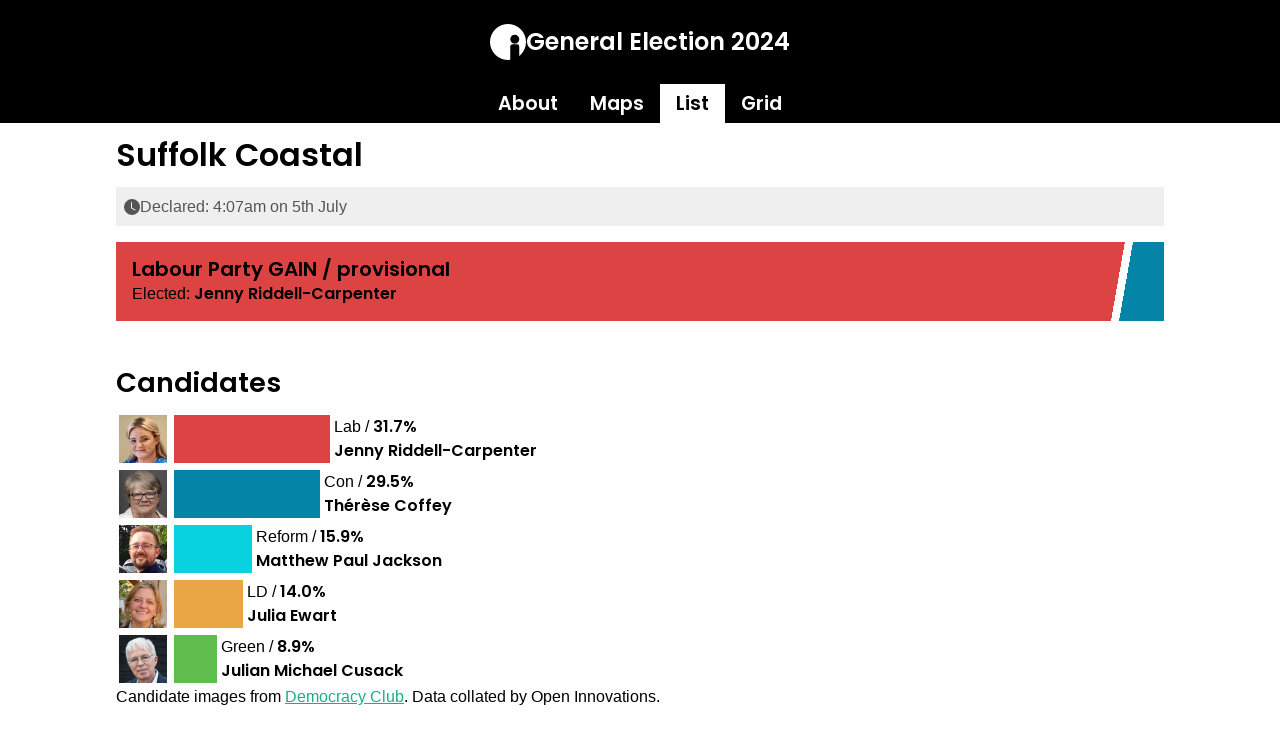

--- FILE ---
content_type: text/html; charset=utf-8
request_url: https://ge2024.hexmap.uk/constituency/E14001530/
body_size: 14329
content:
<!DOCTYPE html>
<html lang="en"><head>
  <meta charset="UTF-8">
  <meta name="viewport" content="width=device-width, initial-scale=1.0">
  
  <title>Suffolk Coastal — General Election 2024</title>
  <link rel="stylesheet" href="/components.css">
  <link rel="stylesheet" href="/assets/style.css">
<link rel="icon" sizes="48x48" href="/favicon.ico">
<link rel="apple-touch-icon" sizes="180x180" href="/apple-touch-icon.png">
<link rel="icon" sizes="any" href="/assets/images/oi-logo-black.svg" type="image/svg+xml">
<meta property="og:type" content="website">
<meta property="og:site_name" content="General Election 2024">
<meta property="og:title" content="Suffolk Coastal">
<meta property="og:description" content="Labour Party GAIN. Jenny Riddell-Carpenter (Labour Party) provisionally elected to Suffolk Coastal.">
<meta property="og:url" content="https://ge2024.hexmap.uk/constituency/E14001530/">
<meta property="og:image" content="https://ge2024.hexmap.uk/assets/social/E14001530.svg">
<meta name="twitter:card" content="summary_large_image">
<meta name="twitter:site" content="openinnovates">
<meta name="description" content="Labour Party GAIN. Jenny Riddell-Carpenter (Labour Party) provisionally elected to Suffolk Coastal.">
<link href="/assets/css/holder.css" rel="stylesheet" data-auto-dependency="true"><script src="/assets/js/chart.js" data-auto-dependency="true"></script><link href="/assets/css/charts.css" rel="stylesheet" data-auto-dependency="true"><script src="/assets/js/tooltip.js" data-auto-dependency="true"></script></head>
<body class="b6-bg">

<header>
	<div class="b1-bg">
		<div class="holder padded" style="text-align:center;">
			<a href="/" class="logo" title="Site home">
				<svg width="36" height="36" overflow="auto" viewbox="-32 -32 64 64" xmlns="http://www.w3.org/2000/svg"><mask id="oi-person"><path d="m-32-32h64v64h-12v-24a4 4 0 0 0 -4 -4h-8a4 4 0 0 0 -4 4v24h-36zm44 27m-8 0a8 8 0 1 0 16 0 8 8 0 1 0-16 0" fill="#fff"></path></mask><g id="oi-logo" fill="white"><circle r="32" mask="url(#oi-person)"></circle></g></svg>
				<span class="title">General Election 2024</span>
			</a>
		</div>
		<div class="holder">
			<nav>
				<ul>
				
					<li class=""><a href="/about/">About</a></li>
				
					<li class=""><a href="/">Maps</a></li>
				
					<li class="current"><a href="/constituency/">List</a></li>
				
					<li class=""><a href="/results/">Grid</a></li>
				
				</ul>
			</nav>
		</div>
	</div>
</header>

<main class="b6-bg">
	<div class="holder padded">
<h1>Suffolk Coastal</h1>

<section> <!-- default holder -->

	<p id="lastupdate">
    <svg xmlns="http://www.w3.org/2000/svg" width="16" height="16" fill="currentColor" class="bi bi-clock-fill" viewbox="0 0 16 16"><path d="M16 8A8 8 0 1 1 0 8a8 8 0 0 1 16 0M8 3.5a.5.5 0 0 0-1 0V9a.5.5 0 0 0 .252.434l3.5 2a.5.5 0 0 0 .496-.868L8 8.71z"></path></svg>
    
    <span>Declared: 4:07am on 5th July	
	</span>
    <span id="messages"></span>
  </p>

	<div class="winner" data-id="E14001530" data-previous="con" style="background:linear-gradient(100deg, #DC4343 0%, #DC4343 95%, white 95%, white calc(95% + 0.5rem), #0485A8 calc(95% + 0.5rem));background-size:100% 100%;background-repeat: no-repeat;color:black;">

  <div class="about">


  <span class="headline">Labour Party
      GAIN / provisional</span>
  <br><span class="elected">Elected: <strong>Jenny Riddell-Carpenter</strong></span>
  <br><span class="majority"></span>
</div>

</div>

	
	<h2>Candidates</h2>
	  <table class="results"><tbody><tr title="Jenny Riddell-Carpenter (Labour Party)" data-party="lab" data-id="113685"><td><a href="https://whocanivotefor.co.uk/person/113685/" title="Jenny Riddell-Carpenter"><img src="[data-uri]" alt="Photograph of Jenny Riddell-Carpenter"></a></td><td><span class="party-bar" style="width:15.8%;background:#DC4343;color:black;"></span><span class="party">Lab</span><span class="percent"> / <strong>31.7%</strong></span><br><span class="candidate">Jenny Riddell-Carpenter</span></td></tr><tr title="Thérèse Coffey (Conservative and Unionist Party)" data-party="con" data-id="84"><td><a href="https://whocanivotefor.co.uk/person/84/" title="Thérèse Coffey"><img src="[data-uri]" alt="Photograph of Thérèse Coffey"></a></td><td><span class="party-bar" style="width:14.8%;background:#0485A8;color:black;"></span><span class="party">Con</span><span class="percent"> / <strong>29.5%</strong></span><br><span class="candidate">Thérèse Coffey</span></td></tr><tr title="Matthew Paul Jackson (Reform UK)" data-party="ref" data-id="117289"><td><a href="https://whocanivotefor.co.uk/person/117289/" title="Matthew Paul Jackson"><img src="[data-uri]" alt="Photograph of Matthew Paul Jackson"></a></td><td><span class="party-bar" style="width:7.9%;background:#09d2e0;color:black;"></span><span class="party">Reform</span><span class="percent"> / <strong>15.9%</strong></span><br><span class="candidate">Matthew Paul Jackson</span></td></tr><tr title="Julia Ewart (Liberal Democrats)" data-party="ld" data-id="48925"><td><a href="https://whocanivotefor.co.uk/person/48925/" title="Julia Ewart"><img src="[data-uri]" alt="Photograph of Julia Ewart"></a></td><td><span class="party-bar" style="width:7.0%;background:#EAA544;color:black;"></span><span class="party">LD</span><span class="percent"> / <strong>14.0%</strong></span><br><span class="candidate">Julia Ewart</span></td></tr><tr title="Julian Michael Cusack (Green Party)" data-party="green" data-id="58120"><td><a href="https://whocanivotefor.co.uk/person/58120/" title="Julian Michael Cusack"><img src="[data-uri]" alt="Photograph of Julian Michael Cusack"></a></td><td><span class="party-bar" style="width:4.4%;background:#5EBD4C;color:black;"></span><span class="party">Green</span><span class="percent"> / <strong>8.9%</strong></span><br><span class="candidate">Julian Michael Cusack</span></td></tr></tbody></table>
	  <p>Candidate images from <a href="https://democracyclub.org.uk/">Democracy Club</a>. Data collated by Open Innovations.</p>
	
	

	<h2>Constituency Drill Down</h2>
	
	
		<p><strong>Population</strong>: 93200</p>
		<p><strong>Households</strong>: 42800</p>
	
	
		<div style="display: grid; grid-template-columns: repeat(auto-fit, minmax(400px, 1fr));gap: 1rem;">
		<div>
			<h3>Housing tenure type for Suffolk Coastal</h3>
			<div class="oi-viz oi-chart oi-chart-bar" data-dependencies="/assets/css/holder.css,/assets/js/chart.js,/assets/css/charts.css,/assets/js/tooltip.js"><a id="pre-fa004198" href="#viz-fa004198" class="skip-link button">Skip bar chart</a><div class="oi-top"><div class="oi-left"></div><div class="oi-right"></div></div><svg xmlns="http://www.w3.org/2000/svg" version="1.1" class="oi-chart-main" viewbox="0 0 1080 810" overflow="visible" style="max-width:100%;width:100%" preserveaspectratio="xMidYMin meet" data-type="bar-chart" vector-effect="non-scaling-stroke"><defs></defs><g class="axis-grid axis-grid-x"><text class="axis-grid-title" x="540" y="802" dx="0" text-anchor="middle" transform="" font-family="Arial,sans-serif" font-weight="normal"></text><g data="0" transform="translate(335.000,779.000)"><line x1="0" x2="0" y1="5" y2="-779" stroke="#B2B2B2" stroke-width="1" stroke-dasharray="6 2"></line><text text-anchor="middle" stroke="#000000" stroke-width="0" fill="#000000" dominant-baseline="hanging" font-weight="bold"><tspan font-family="Arial,sans-serif" font-size="16" dy="0" x="0" y="15">0%</tspan></text></g><g data="25" transform="translate(707.500,779.000)"><line x1="0" x2="0" y1="5" y2="-779" stroke="#B2B2B2" stroke-width="1" stroke-dasharray="6 2"></line><text text-anchor="middle" stroke="#000000" stroke-width="0" fill="#000000" dominant-baseline="hanging" font-weight="bold"><tspan font-family="Arial,sans-serif" font-size="16" dy="0" x="0" y="15">25%</tspan></text></g><g data="50" transform="translate(1080.000,779.000)"><line x1="0" x2="0" y1="5" y2="-779" stroke="#B2B2B2" stroke-width="1" stroke-dasharray="6 2"></line><text text-anchor="middle" stroke="#000000" stroke-width="0" fill="#000000" dominant-baseline="hanging" font-weight="bold"><tspan font-family="Arial,sans-serif" font-size="16" dy="0" x="0" y="15">50%</tspan></text></g></g><g class="axis-grid axis-grid-y"><text class="axis-grid-title" x="16" y="405" dx="0" text-anchor="middle" transform="rotate(-90,16,405)" font-family="Arial,sans-serif" font-weight="normal"></text><g data="-0.5" transform="translate(335.000,779.000)"><line x1="-5" x2="745" y1="0" y2="0" stroke="#B2B2B2" stroke-width="1" stroke-dasharray=""></line><text text-anchor="end" stroke="#000000" stroke-width="0" fill="#000000" dominant-baseline="middle" font-weight="bold"><tspan font-family="Arial,sans-serif" font-size="16" y="0" x="-15"></tspan></text></g><g data="0" data-category="Social rented" transform="translate(335.000,701.100)"><line x1="0" x2="0" y1="0" y2="0" stroke="#B2B2B2" stroke-width="1" stroke-dasharray=""></line><text text-anchor="end" stroke="#000000" stroke-width="0" fill="#000000" dominant-baseline="middle" font-weight="bold"><tspan font-family="Arial,sans-serif" font-size="16" y="0" x="-10">Social rented</tspan></text></g><g data="0.5" transform="translate(335.000,623.200)"><line x1="-5" x2="745" y1="0" y2="0" stroke="#B2B2B2" stroke-width="1" stroke-dasharray=""></line><text text-anchor="end" stroke="#000000" stroke-width="0" fill="#000000" dominant-baseline="middle" font-weight="bold"><tspan font-family="Arial,sans-serif" font-size="16" y="0" x="-15"></tspan></text></g><g data="1" data-category="Private rented" transform="translate(335.000,545.300)"><line x1="0" x2="0" y1="0" y2="0" stroke="#B2B2B2" stroke-width="1" stroke-dasharray=""></line><text text-anchor="end" stroke="#000000" stroke-width="0" fill="#000000" dominant-baseline="middle" font-weight="bold"><tspan font-family="Arial,sans-serif" font-size="16" y="0" x="-10">Private rented</tspan></text></g><g data="1.5" transform="translate(335.000,467.400)"><line x1="-5" x2="745" y1="0" y2="0" stroke="#B2B2B2" stroke-width="1" stroke-dasharray=""></line><text text-anchor="end" stroke="#000000" stroke-width="0" fill="#000000" dominant-baseline="middle" font-weight="bold"><tspan font-family="Arial,sans-serif" font-size="16" y="0" x="-15"></tspan></text></g><g data="2" data-category="Owned with a mortgage or loan" transform="translate(335.000,389.500)"><line x1="0" x2="0" y1="0" y2="0" stroke="#B2B2B2" stroke-width="1" stroke-dasharray=""></line><text text-anchor="end" stroke="#000000" stroke-width="0" fill="#000000" dominant-baseline="middle" font-weight="bold"><tspan font-family="Arial,sans-serif" font-size="16" y="0" x="-10">Owned with a mortgage or loan</tspan></text></g><g data="2.5" transform="translate(335.000,311.600)"><line x1="-5" x2="745" y1="0" y2="0" stroke="#B2B2B2" stroke-width="1" stroke-dasharray=""></line><text text-anchor="end" stroke="#000000" stroke-width="0" fill="#000000" dominant-baseline="middle" font-weight="bold"><tspan font-family="Arial,sans-serif" font-size="16" y="0" x="-15"></tspan></text></g><g data="3" data-category="Owned outright" transform="translate(335.000,233.700)"><line x1="0" x2="0" y1="0" y2="0" stroke="#B2B2B2" stroke-width="1" stroke-dasharray=""></line><text text-anchor="end" stroke="#000000" stroke-width="0" fill="#000000" dominant-baseline="middle" font-weight="bold"><tspan font-family="Arial,sans-serif" font-size="16" y="0" x="-10">Owned outright</tspan></text></g><g data="3.5" transform="translate(335.000,155.800)"><line x1="-5" x2="745" y1="0" y2="0" stroke="#B2B2B2" stroke-width="1" stroke-dasharray=""></line><text text-anchor="end" stroke="#000000" stroke-width="0" fill="#000000" dominant-baseline="middle" font-weight="bold"><tspan font-family="Arial,sans-serif" font-size="16" y="0" x="-15"></tspan></text></g><g data="4" data-category="Other tenure" transform="translate(335.000,77.900)"><line x1="0" x2="0" y1="0" y2="0" stroke="#B2B2B2" stroke-width="1" stroke-dasharray=""></line><text text-anchor="end" stroke="#000000" stroke-width="0" fill="#000000" dominant-baseline="middle" font-weight="bold"><tspan font-family="Arial,sans-serif" font-size="16" y="0" x="-10">Other tenure</tspan></text></g><g data="4.5" transform="translate(335.000,0.000)"><line x1="-5" x2="745" y1="0" y2="0" stroke="#B2B2B2" stroke-width="1" stroke-dasharray=""></line><text text-anchor="end" stroke="#000000" stroke-width="0" fill="#000000" dominant-baseline="middle" font-weight="bold"><tspan font-family="Arial,sans-serif" font-size="16" y="0" x="-15"></tspan></text></g></g><g class="data-layer" role="table"><g clip-path="url(#clip-27969535)" aria-label="Series: Suffolk Coastal" tabindex="0" role="row" data-series="1" class="series series-1"><path class="line" d="M340.96,77.9L1023.38,233.7L676.21,389.5L588.3,545.3L534.66,701.1" style="display:none" role="rowheader" stroke="#000000" stroke-width="4" stroke-linecap="round" stroke-linejoin="round" stroke-dasharray="" fill="none" fill-opacity="null" vector-effect="non-scaling-stroke"></path><rect data-i="0" data-category="Other tenure" data-series="1" role="cell" x="335.000" y="15.580" width="5.960" height="124.640" class="marker" r="4" fill="#000000" fill-opacity="1" stroke="#D55E00" stroke-width="0"><title><strong>Other tenure</strong><br>Percentage: <strong>0.4%</strong></title></rect><rect data-i="1" data-category="Owned outright" data-series="1" role="cell" x="335.000" y="171.380" width="688.380" height="124.640" class="marker" r="4" fill="#000000" fill-opacity="1" stroke="#D55E00" stroke-width="0"><title><strong>Owned outright</strong><br>Percentage: <strong>46.2%</strong></title></rect><rect data-i="2" data-category="Owned with a mortgage or loan" data-series="1" role="cell" x="335.000" y="327.180" width="341.210" height="124.640" class="marker" r="4" fill="#000000" fill-opacity="1" stroke="#D55E00" stroke-width="0"><title><strong>Owned with a mortgage or loan</strong><br>Percentage: <strong>22.9%</strong></title></rect><rect data-i="3" data-category="Private rented" data-series="1" role="cell" x="335.000" y="482.980" width="253.300" height="124.640" class="marker" r="4" fill="#000000" fill-opacity="1" stroke="#D55E00" stroke-width="0"><title><strong>Private rented</strong><br>Percentage: <strong>17%</strong></title></rect><rect data-i="4" data-category="Social rented" data-series="1" role="cell" x="335.000" y="638.780" width="199.660" height="124.640" class="marker" r="4" fill="#000000" fill-opacity="1" stroke="#D55E00" stroke-width="0"><title><strong>Social rented</strong><br>Percentage: <strong>13.4%</strong></title></rect></g></g></svg><div class="oi-bottom"><div class="oi-bottom oi-left"></div><div class="oi-bottom oi-right"></div></div><a id="viz-fa004198" href="#pre-fa004198" class="skip-link skip-link-bottom button">Go to the start of bar chart</a></div>

		</div>
		<div>
			<h3>Age demographic for Suffolk Coastal</h3>
			<div class="oi-viz oi-chart oi-chart-bar" data-dependencies="/assets/css/holder.css,/assets/js/chart.js,/assets/css/charts.css,/assets/js/tooltip.js"><a id="pre-41070d7c" href="#viz-41070d7c" class="skip-link button">Skip bar chart</a><div class="oi-top"><div class="oi-left"></div><div class="oi-right"></div></div><svg xmlns="http://www.w3.org/2000/svg" version="1.1" class="oi-chart-main" viewbox="0 0 1080 810" overflow="visible" style="max-width:100%;width:100%" preserveaspectratio="xMidYMin meet" data-type="bar-chart" vector-effect="non-scaling-stroke"><defs></defs><g class="axis-grid axis-grid-x"><text class="axis-grid-title" x="540" y="802" dx="0" text-anchor="middle" transform="" font-family="Arial,sans-serif" font-weight="normal"></text><g data="0" transform="translate(292.000,779.000)"><line x1="0" x2="0" y1="5" y2="-779" stroke="#B2B2B2" stroke-width="1" stroke-dasharray="6 2"></line><text text-anchor="middle" stroke="#000000" stroke-width="0" fill="#000000" dominant-baseline="hanging" font-weight="bold"><tspan font-family="Arial,sans-serif" font-size="16" dy="0" x="0" y="15">0%</tspan></text></g><g data="25" transform="translate(686.000,779.000)"><line x1="0" x2="0" y1="5" y2="-779" stroke="#B2B2B2" stroke-width="1" stroke-dasharray="6 2"></line><text text-anchor="middle" stroke="#000000" stroke-width="0" fill="#000000" dominant-baseline="hanging" font-weight="bold"><tspan font-family="Arial,sans-serif" font-size="16" dy="0" x="0" y="15">25%</tspan></text></g><g data="50" transform="translate(1080.000,779.000)"><line x1="0" x2="0" y1="5" y2="-779" stroke="#B2B2B2" stroke-width="1" stroke-dasharray="6 2"></line><text text-anchor="middle" stroke="#000000" stroke-width="0" fill="#000000" dominant-baseline="hanging" font-weight="bold"><tspan font-family="Arial,sans-serif" font-size="16" dy="0" x="0" y="15">50%</tspan></text></g></g><g class="axis-grid axis-grid-y"><text class="axis-grid-title" x="16" y="405" dx="0" text-anchor="middle" transform="rotate(-90,16,405)" font-family="Arial,sans-serif" font-weight="normal"></text><g data="-0.5" transform="translate(292.000,779.000)"><line x1="-5" x2="788" y1="0" y2="0" stroke="#B2B2B2" stroke-width="1" stroke-dasharray=""></line><text text-anchor="end" stroke="#000000" stroke-width="0" fill="#000000" dominant-baseline="middle" font-weight="bold"><tspan font-family="Arial,sans-serif" font-size="16" y="0" x="-15"></tspan></text></g><g data="0" data-category="Aged 65 years and over" transform="translate(292.000,714.083)"><line x1="0" x2="0" y1="0" y2="0" stroke="#B2B2B2" stroke-width="1" stroke-dasharray=""></line><text text-anchor="end" stroke="#000000" stroke-width="0" fill="#000000" dominant-baseline="middle" font-weight="bold"><tspan font-family="Arial,sans-serif" font-size="16" y="0" x="-10">Aged 65 years and over</tspan></text></g><g data="0.5" transform="translate(292.000,649.167)"><line x1="-5" x2="788" y1="0" y2="0" stroke="#B2B2B2" stroke-width="1" stroke-dasharray=""></line><text text-anchor="end" stroke="#000000" stroke-width="0" fill="#000000" dominant-baseline="middle" font-weight="bold"><tspan font-family="Arial,sans-serif" font-size="16" y="0" x="-15"></tspan></text></g><g data="1" data-category="Aged 50 to 64 years" transform="translate(292.000,584.250)"><line x1="0" x2="0" y1="0" y2="0" stroke="#B2B2B2" stroke-width="1" stroke-dasharray=""></line><text text-anchor="end" stroke="#000000" stroke-width="0" fill="#000000" dominant-baseline="middle" font-weight="bold"><tspan font-family="Arial,sans-serif" font-size="16" y="0" x="-10">Aged 50 to 64 years</tspan></text></g><g data="1.5" transform="translate(292.000,519.333)"><line x1="-5" x2="788" y1="0" y2="0" stroke="#B2B2B2" stroke-width="1" stroke-dasharray=""></line><text text-anchor="end" stroke="#000000" stroke-width="0" fill="#000000" dominant-baseline="middle" font-weight="bold"><tspan font-family="Arial,sans-serif" font-size="16" y="0" x="-15"></tspan></text></g><g data="2" data-category="Aged 35 to 49 years" transform="translate(292.000,454.417)"><line x1="0" x2="0" y1="0" y2="0" stroke="#B2B2B2" stroke-width="1" stroke-dasharray=""></line><text text-anchor="end" stroke="#000000" stroke-width="0" fill="#000000" dominant-baseline="middle" font-weight="bold"><tspan font-family="Arial,sans-serif" font-size="16" y="0" x="-10">Aged 35 to 49 years</tspan></text></g><g data="2.5" transform="translate(292.000,389.500)"><line x1="-5" x2="788" y1="0" y2="0" stroke="#B2B2B2" stroke-width="1" stroke-dasharray=""></line><text text-anchor="end" stroke="#000000" stroke-width="0" fill="#000000" dominant-baseline="middle" font-weight="bold"><tspan font-family="Arial,sans-serif" font-size="16" y="0" x="-15"></tspan></text></g><g data="3" data-category="Aged 25 to 34 years" transform="translate(292.000,324.583)"><line x1="0" x2="0" y1="0" y2="0" stroke="#B2B2B2" stroke-width="1" stroke-dasharray=""></line><text text-anchor="end" stroke="#000000" stroke-width="0" fill="#000000" dominant-baseline="middle" font-weight="bold"><tspan font-family="Arial,sans-serif" font-size="16" y="0" x="-10">Aged 25 to 34 years</tspan></text></g><g data="3.5" transform="translate(292.000,259.667)"><line x1="-5" x2="788" y1="0" y2="0" stroke="#B2B2B2" stroke-width="1" stroke-dasharray=""></line><text text-anchor="end" stroke="#000000" stroke-width="0" fill="#000000" dominant-baseline="middle" font-weight="bold"><tspan font-family="Arial,sans-serif" font-size="16" y="0" x="-15"></tspan></text></g><g data="4" data-category="Aged 16 to 24 years" transform="translate(292.000,194.750)"><line x1="0" x2="0" y1="0" y2="0" stroke="#B2B2B2" stroke-width="1" stroke-dasharray=""></line><text text-anchor="end" stroke="#000000" stroke-width="0" fill="#000000" dominant-baseline="middle" font-weight="bold"><tspan font-family="Arial,sans-serif" font-size="16" y="0" x="-10">Aged 16 to 24 years</tspan></text></g><g data="4.5" transform="translate(292.000,129.833)"><line x1="-5" x2="788" y1="0" y2="0" stroke="#B2B2B2" stroke-width="1" stroke-dasharray=""></line><text text-anchor="end" stroke="#000000" stroke-width="0" fill="#000000" dominant-baseline="middle" font-weight="bold"><tspan font-family="Arial,sans-serif" font-size="16" y="0" x="-15"></tspan></text></g><g data="5" data-category="Aged 15 years and under" transform="translate(292.000,64.917)"><line x1="0" x2="0" y1="0" y2="0" stroke="#B2B2B2" stroke-width="1" stroke-dasharray=""></line><text text-anchor="end" stroke="#000000" stroke-width="0" fill="#000000" dominant-baseline="middle" font-weight="bold"><tspan font-family="Arial,sans-serif" font-size="16" y="0" x="-10">Aged 15 years and under</tspan></text></g><g data="5.5" transform="translate(292.000,0.000)"><line x1="-5" x2="788" y1="0" y2="0" stroke="#B2B2B2" stroke-width="1" stroke-dasharray=""></line><text text-anchor="end" stroke="#000000" stroke-width="0" fill="#000000" dominant-baseline="middle" font-weight="bold"><tspan font-family="Arial,sans-serif" font-size="16" y="0" x="-15"></tspan></text></g></g><g class="data-layer" role="table"><g clip-path="url(#clip-33735003)" aria-label="Series: Suffolk Coastal" tabindex="0" role="row" data-series="1" class="series series-1"><path class="line" d="M525.25,64.92L414.93,194.75L441.72,324.58L534.7,454.42L649.75,584.25L761.65,714.08" style="display:none" role="rowheader" stroke="#000000" stroke-width="4" stroke-linecap="round" stroke-linejoin="round" stroke-dasharray="" fill="none" fill-opacity="null" vector-effect="non-scaling-stroke"></path><rect data-i="0" data-category="Aged 15 years and under" data-series="1" role="cell" x="292.000" y="12.983" width="233.248" height="103.867" class="marker" r="4" fill="#000000" fill-opacity="1" stroke="#D55E00" stroke-width="0"><title><strong>Aged 15 years and under</strong><br>Percentage: <strong>14.8%</strong></title></rect><rect data-i="1" data-category="Aged 16 to 24 years" data-series="1" role="cell" x="292.000" y="142.817" width="122.928" height="103.867" class="marker" r="4" fill="#000000" fill-opacity="1" stroke="#D55E00" stroke-width="0"><title><strong>Aged 16 to 24 years</strong><br>Percentage: <strong>7.8%</strong></title></rect><rect data-i="2" data-category="Aged 25 to 34 years" data-series="1" role="cell" x="292.000" y="272.650" width="149.720" height="103.867" class="marker" r="4" fill="#000000" fill-opacity="1" stroke="#D55E00" stroke-width="0"><title><strong>Aged 25 to 34 years</strong><br>Percentage: <strong>9.5%</strong></title></rect><rect data-i="3" data-category="Aged 35 to 49 years" data-series="1" role="cell" x="292.000" y="402.483" width="242.704" height="103.867" class="marker" r="4" fill="#000000" fill-opacity="1" stroke="#D55E00" stroke-width="0"><title><strong>Aged 35 to 49 years</strong><br>Percentage: <strong>15.4%</strong></title></rect><rect data-i="4" data-category="Aged 50 to 64 years" data-series="1" role="cell" x="292.000" y="532.317" width="357.752" height="103.867" class="marker" r="4" fill="#000000" fill-opacity="1" stroke="#D55E00" stroke-width="0"><title><strong>Aged 50 to 64 years</strong><br>Percentage: <strong>22.7%</strong></title></rect><rect data-i="5" data-category="Aged 65 years and over" data-series="1" role="cell" x="292.000" y="662.150" width="469.648" height="103.867" class="marker" r="4" fill="#000000" fill-opacity="1" stroke="#D55E00" stroke-width="0"><title><strong>Aged 65 years and over</strong><br>Percentage: <strong>29.8%</strong></title></rect></g></g></svg><div class="oi-bottom"><div class="oi-bottom oi-left"></div><div class="oi-bottom oi-right"></div></div><a id="viz-41070d7c" href="#pre-41070d7c" class="skip-link skip-link-bottom button">Go to the start of bar chart</a></div>

		</div>
		</div>
	<p>Data from the <a href="https://commonslibrary.parliament.uk/constituency-boundary-review-data-for-new-constituencies/">House of Commons Library</a>.</p>
		
	
	
	<h2>2019 General Election</h2>
	<p>
	  It is projected that this would have been a
	  <span style="color:black;background:#0485A8;padding:0.2em 0.5em;">Conservative and Unionist Party</span> seat in the 2019 General Election if it had been contested with the new constituency boundaries.
	</p>

</section>


<script>
parties = {"con":{"name":"Conservative and Unionist Party","pa":"Con","colour":"#0485A8"},"lab":{"name":"Labour Party","pa":"Lab","colour":"#DC4343"},"green":{"name":"Green Party","pa":"Green","colour":"#5EBD4C"},"ld":{"name":"Liberal Democrats","pa":"LD","colour":"#EAA544"},"ref":{"name":"Reform UK","pa":"Reform","colour":"#09d2e0"},"snp":{"name":"Scottish National Party","pa":"SNP","colour":"#EBDB1C"},"pc":{"name":"Plaid Cymru","pa":"PC","colour":"#4FBA7C"},"ukip":{"name":"UK Independence Party","pa":"UKIP","colour":"#73537A"},"dup":{"name":"Democratic Unionist Party","pa":"DUP","colour":"#BF3759"},"uup":{"name":"Ulster Unionist Party","pa":"UUP","colour":"#3b75a8"},"sdlp":{"name":"Social Democratic and Labour Party","pa":"SDLP","colour":"#53BC5B"},"alba":{"name":"Alba","pa":"Alba","colour":"#0015ff"},"wpb":{"name":"Workers Party of Britain","pa":"WPB","colour":"#539acb"},"sf":{"name":"Sinn Féin","pa":"SF","colour":"#2C604D"},"alliance":{"name":"Alliance","pa":"Alliance","colour":"#EAA544"},"apni":{"name":"Alliance","pa":"Alliance","colour":"#EAA544"},"tuv":{"name":"Traditional Unionist Voice","pa":"TUV","colour":"#6dcad2"},"other":{"name":"Other","pa":"Other","colour":"#440d54"},"speaker":{"name":"Speaker seeking re-election","pa":"Speaker","colour":"#909090"},"none":{"name":"Not yet declared","pa":"TBD","colour":"#dfdfdf"}}
</script>
<script src="/assets/js/constituency-update.js"></script>

	</div>
</main>
<footer class="b1-bg">
	<div class="holder padded tallpadded">
		<div>

			<p>Thanks to our sponsors, <a href="https://open-innovations.org/services/sponsors/">they help fund us to deliver and collaborate</a>.</p>
			<p class="address">
				<a href="https://open-innovations.org/contact/">Contact us</a> | <a href="https://open-innovations.org/terms">Terms of use</a> | <a href="https://open-innovations.org/privacy">Privacy policy</a> | <a href="https://open-innovations.org/cookies">Cookie policy</a> (<a href="https://find-and-update.company-information.service.gov.uk/company/09417733">09417733</a>)
				<br><span xmlns:cc="http://creativecommons.org/ns#" xmlns:dct="http://purl.org/dc/terms/"><a property="dct:title" rel="cc:attributionURL" href="https://ge2024.hexmap.uk/">General Election Tracker</a> by <a rel="cc:attributionURL dct:creator" property="cc:attributionName" href="https://open-innovations.org/">Open Innovations</a> is licensed under <a href="https://creativecommons.org/licenses/by/4.0/?ref=chooser-v1" target="_blank" rel="license noopener noreferrer" style="display:inline-block;">CC BY 4.0</a></span>
			</p>
		</div>
		<div>
			<a href="https://github.com/open-innovations/ge-2024" title="GitHub repository for this site"><svg width="48" height="48" viewbox="83 -108.9 64 64" aria-label="Github" role="img"><path d="m 114.97,-100.9 c -13.24,0 -23.97,11.015 -23.97,24.606 0,10.874 6.867,20.096 16.4,23.349 1.19,0.225 1.63,-0.534 1.63,-1.183 0,-0.588 0,-2.527 0,-4.583 -6.66,1.487 -8.07,-2.901 -8.07,-2.901 -1.095,-2.842 -2.665,-3.598 -2.665,-3.598 -2.178,-1.527 0.166,-1.496 0.166,-1.496 2.409,0.17 3.669,2.534 3.669,2.534 2.14,3.762 5.62,2.674 6.98,2.044 0.22,-1.587 0.84,-2.674 1.52,-3.286 -5.32,-0.623 -10.917,-2.735 -10.917,-12.163 0,-2.689 0.937,-4.883 2.467,-6.605 -0.25,-0.625 -1.07,-3.128 0.24,-6.516 0,0 2,-0.661 6.59,2.524 1.9,-0.548 3.96,-0.819 5.99,-0.828 2.04,0 4.1,0.282 6,0.831 4.58,-3.188 6.58,-2.524 6.58,-2.524 1.31,3.391 0.49,5.891 0.24,6.513 1.55,1.722 2.47,3.916 2.47,6.605 0,9.452 -5.6,11.534 -10.94,12.145 0.86,0.762 1.62,2.258 1.62,4.554 0,3.288 0,5.94 0,6.751 0,0.655 0.44,1.422 1.65,1.182 9.52,-3.259 16.38,-12.481 16.38,-23.349 0,-13.591 -10.73,-24.606 -23.97,-24.606 z" fill="white"></path></svg></a>
		</div>
	</div>
</footer>


<script defer="" src="https://open-innovations.org/resources/oi.log.js"></script>
<script>
  addEventListener('DOMContentLoaded', () => {
    OI.log.setup({
      id:'odileeds',
      target:['ge2024.hexmap.uk']
    }).add('action=view');
  })
</script>

</body></html>

--- FILE ---
content_type: text/css; charset=utf-8
request_url: https://ge2024.hexmap.uk/components.css
body_size: -285
content:

/* OI hex cartogram component */
.oi-map-hex .hex:focus, .oi-map-hex .hex path:focus { outline: none; }
.oi-map-hex .hex.outline path { stroke: black; stroke-width: 4px; }
/* OI waffle chart component */
.oi-waffle-chart { text-align: center; }
.oi-waffle-chart .marker:hover, .oi-waffle-chart .marker:focus { outline: 4px solid black; }
.oi-waffle-chart .marker-group:hover, .oi-waffle-chart .marker-group:focus { outline: none; stroke-width: 4px; stroke: black; }


--- FILE ---
content_type: text/css; charset=utf-8
request_url: https://ge2024.hexmap.uk/assets/style.css
body_size: 3560
content:
/*
@layer reset, defaults, layout, display;

@import 'css/fonts/poppins.css';

@import 'css/reset.css' layer(reset);
@import 'css/defaults.css' layer(defaults);
@import 'css/layout.css' layer(layout);
@import 'css/display.css' layer(display);
*/
/* These are imported by the PostCSS processor. Source is in the `_includes/css` folder */
/* https://piccalil.li/blog/a-modern-css-reset/ */
/* Box sizing rules */
*,
*::before,
*::after {
  box-sizing: border-box;
}
/* Remove default margin */
body,
h1,
h2,
h3,
h4,
p,
figure,
blockquote,
dl,
dd {
  margin: 0;
}
/* Remove list styles on ul, ol elements with a list role, which suggests default styling will be removed */
ul[role='list'],
ol[role='list'] {
  list-style: none;
}
/* Set core root defaults */
html:focus-within {
  scroll-behavior: smooth;
}
/* Set core body defaults */
body {
  min-height: 100vh;
  text-rendering: optimizeSpeed;
  line-height: 1.5;
}
/* A elements that don't have a class get default styles */
a:not([class]) {
  -webkit-text-decoration-skip: ink;
          text-decoration-skip-ink: auto;
}
/* Make images easier to work with */
img,
picture {
  max-width: 100%;
  display: block;
}
/* Inherit fonts for inputs and buttons */
input,
button,
textarea,
select {
  font: inherit;
}
/* Remove all animations, transitions and smooth scroll for people that prefer not to see them */
@media (prefers-reduced-motion: reduce) {
  html:focus-within {
   scroll-behavior: auto;
  }
  
  *,
  *::before,
  *::after {
    animation-duration: 0.01ms !important;
    animation-iteration-count: 1 !important;
    transition-duration: 0.01ms !important;
    scroll-behavior: auto !important;
  }
}
/* https://alistapart.com/article/axiomatic-css-and-lobotomized-owls/ */
.stack * + * {
  margin-top: 1.5em;
}
.no-stack > * {
	margin-top: 0;
}
/* See https://fontsource.org/fonts/poppins/cdn for original source */
/* poppins-latin-600-normal */
@font-face {
  font-family: 'Poppins';
  font-style: normal;
  font-display: swap;
  font-weight: 600;
  src:
    url(fonts/webfonts/poppins-latin-600-normal.woff2) format('woff2'),
    url(fonts/webfonts/poppins-latin-600-normal.woff) format('woff');
  unicode-range: U+0000-00FF,U+0131,U+0152-0153,U+02BB-02BC,U+02C6,U+02DA,U+02DC,U+0304,U+0308,U+0329,U+2000-206F,U+2074,U+20AC,U+2122,U+2191,U+2193,U+2212,U+2215,U+FEFF,U+FFFD;
}
/* poppins-latin-600-italic */
@font-face {
  font-family: 'Poppins';
  font-style: italic;
  font-display: swap;
  font-weight: 600;
  src:
    url(../assets/fonts/webfonts/poppins-latin-600-italic.woff2) format('woff2'),
    url(../assets/fonts/webfonts/poppins-latin-600-italic.woff) format('woff');
  unicode-range: U+0000-00FF,U+0131,U+0152-0153,U+02BB-02BC,U+02C6,U+02DA,U+02DC,U+0304,U+0308,U+0329,U+2000-206F,U+2074,U+20AC,U+2122,U+2191,U+2193,U+2212,U+2215,U+FEFF,U+FFFD;
}
/*
  All the standard OI stuff is included here.
  Could be modularised, given PostCSS could enable much smaller css packages to be created.
*/
:root {
  --oi-main-fontstack: "Helvetica Neue",Helvetica,Arial,"Lucida Grande",sans-serif;
  --oi-title-fontstack: Poppins;
}
html, body {
	padding: 0px;
	margin: 0px;
	min-height: 100%!important;
	height: 100%!important;
	background-color: #ffffff;
	font-family: var(--oi-main-fontstack);
  /* https://css-tricks.com/accessible-font-sizing-explained/#aa-avoid-setting-a-base-font-size */
	font-size: 100%;
	color: #333;
	line-height: 1.44em;
}
h1,h2,h3,h4, .title, .subtitle { font-family: var(--oi-title-fontstack); line-height: 1em; }
h1, .title { font-size: 2em; margin-top: 1em; font-weight: 600; }
h2 { font-size: 1.7em; margin-top: 1.764706em; font-weight: 500; }
h3 { font-size: 1.4em; margin-top: 1.428571em; }
h1:first-child, h2:first-child, h3:first-child, .title { margin-top: 0; }
h1 + *, h2 + *, h3 + * { margin-top: 1em; }
strong { font-weight: 700; }
em { font-style: italic; }
a { color: #18AD87; text-decoration: underline; }
.bold { color: #18AD87; }
p, time, li, td, th, footer, div { font-weight: 300; }
p, iframe, h2, h3, figure, ul, ol, .block, .padded-bottom { margin-bottom: 1em; }
button, .button { border: 0px; font-size: 1em; background-color: #efefef; color: black; text-decoration: none!important; display: inline-block; padding: 0.5em 1em; cursor: pointer; vertical-align: top; line-height: 1.25em; }
a:hover, a:focus { text-decoration: underline; }
a:visited { color: inherit; }
header a { text-decoration: none; }
footer { width: 100%; padding-bottom: 3em; }
footer h2 + p { margin-top: 1em; }
footer a { color: #1DD3A7; }
code,pre { font-family: monospace; color: #444; background-color: #efefef; }
code { padding: 0.125em 0.25em; }
pre { max-width: 100%; overflow-x: auto; padding: 16px; margin-bottom: 16px; }
pre code { padding: 0; }
ul { list-style: disc; }
ol { list-style: decimal; }
ul { padding: 0; margin-left: 2em; }
.msg { text-align:center; padding: 0.5em; }
.holder { position: relative; width: 1080px; max-width: 100%; margin: auto; }
.holder.padded > *:last-child { margin-bottom: 0; }
button, .button { margin-top: 0.25em; border: 0px; font-size: 1em; background-color: #efefef; color: black; text-decoration: none!important; display: inline-block; padding: 0.5em 1em; cursor: pointer; }
a.button:hover, button:hover, button:focus, a.button:focus { background-color: #333333!important; color: #efefef!important; }
.b1-bg { background-color: #000000; color: white!important; }
.b2-bg { background-color: #333333; color: white!important; }
.bk-bg { background-color: #6D6D6D; color: white!important; }
.b3-bg, .github:hover { background-color: #999999; color: black!important; }
.b4-bg { background-color: #bbbbbb; color: black!important; }
.b5-bg, .off label { background-color: #dfdfdf; color: black!important; }
.b6-bg { background-color: #ffffff; color: black!important; }
.c1-bg, .elsewhere .facebook:hover, .c1-bg-hover:hover, .c1-bg:visited, .seasonal, .seasonal:visited, .seasonal:hover { background-color: #2254F4; color: white; }
.c2-bg, .c2-bg-hover:hover, .c2-bg:visited { background-color: #178CFF; color: black; }
.c3-bg, .elsewhere .twitter:hover, .c3-bg-hover:hover, .c3-bg:visited { background-color: #00B6FF; color: black; }
.c4-bg, .c4-bg-hover:hover, .c4-bg:visited, .seasonal-accent, .seasonal-accent:hover, .seasonal-accent:visited { background-color: #08DEF9; color: black; }
.c5-bg, .c5-bg-hover:hover, .c5-bg:visited { background-color: #1DD3A7; color: black; }
.c6-bg, .c6-bg-hover:hover, .c6-bg:visited { background-color: #0DBC37; color: black; }
.c7-bg, .c7-bg-hover:hover, .c7-bg:visited { background-color: #67E767; color: black; }
.c8-bg, .c8-bg-hover:hover, .c8-bg:visited { background-color: #722EA5; color: white; }
.c9-bg, .c9-bg-hover:hover, .c9-bg:visited, .instagram:hover { background-color: #E6007C; color: white; }
.c10-bg, .c10-bg-hover:hover, .c10-bg:visited, .flickr:hover { background-color: #EF3AAB; color: black; }
.c11-bg, .c11-bg-hover:hover, .c11-bg:visited { background-color: #D73058; color: white; }
.c12-bg, .c12-bg-hover:hover, .c12-bg:visited, .youtube:hover { background-color: #D60303; color: white; }
.c13-bg, .c13-bg-hover:hover, .c13-bg:visited { background-color: #FF6700; color: black; }
.c14-bg, .c14-bg-hover:hover, .c14-bg:visited { background-color: #F9BC26; color: black; }
.warning { color: rgb(95, 82, 7); background-color: rgb(251, 245, 208); filter: drop-shadow(0px 0px 1px rgb(95, 82, 7)); }
.padded { padding: 1em; }
.padded-bottom { padding: 1em; margin-bottom: 1em; }
.doublepadded { padding: 2em; }
.spaced { margin-bottom: 1em; }
.centred { text-align: center; }
.tallpadded { padding-top: 3em; padding-bottom: 3em; }
.skip-to-content-link { position: absolute; top: -3rem; right: 0.5rem; z-index: 2000; transition: top 0.3s; padding: 0.5rem 1rem; }
.skip-to-content-link:focus { top: 0.25rem; }
header h1 { margin-top: 0; }
header nav ul {
	width: -moz-min-content;
	width: min-content;
	text-align: center;
	margin: 0 auto;
	font-size: 1.2em;
	position: relative;
	font-family: Poppins;
	display: flex;
}
header nav ul li { display: inline-block; }
header nav ul > li > a { padding: 0.5rem 1rem; display: inline-block; width: 100%; color: inherit; }
header nav ul > li > a:hover, header nav ul > li > a:focus { background: white; color: black; }
.grid { display: grid; grid-template-columns: repeat(2,1fr); grid-gap: 1em; }
.grid .pane { background: #f9f9f9; }
.legend { margin-bottom: 1em; text-align: center; }
.legend .legend-item { display: inline-block; line-height: 1em; margin-right: 1em; cursor: pointer; }
.legend .legend-item svg { float: left; }
.elsewhere { float: right; margin-top: 0; }
.elsewhere li { display: inline-block; margin-left: 0.5em; }
.elsewhere li:first-child { margin-left: 0; }
.elsewhere li a { line-height: 0; display: block; }
footer .address { margin-top: 1em; }
footer a { color: inherit; }
footer hr.about { margin: 32px 0; border: 0; border-top:1px solid #444; }
@media only screen and (max-width: 1080px) {
	.grid { grid-template-columns: 100%; }
}
@media only screen and (max-width: 800px) {
	.elsewhere { float:none; margin-left: 0; margin-bottom: 1em; }
	.doublepadded { padding: 1em; }
}
body > aside *:last-child { margin-bottom: 0; }
header a.logo { display: flex; flex-direction: row; justify-content: center; align-items: center; gap: 0.5em 0.5rem; padding: 0.5rem 1rem; text-decoration:none; color: inherit; }
header .title { font-size: min(1.5rem, 5vw); }
header nav .current { background: white; color: black; }
main { margin-block: 2rem; }
.warning { text-align: center; }
footer .holder { display: flex; align-items: flex-start; }
footer .holder > * { flex-grow: 0; flex-shrink: 0; }
footer .holder > *:first-child { flex-grow: 1; flex-shrink: 1; }
.oi-viz {
	margin-top: 1em;
}
.oi-viz .tooltip .inner {
	& a { color: inherit; }
	> a { display: block; }
	& .title { font-family: Poppins; font-size: 1.25rem; }
}
.oi-viz .oi-legend-inner .oi-legend-item { border: 1px solid #eee; border-radius: 4px; margin-right: 0.25rem; margin-bottom: 0.25rem; }
ul.list {
	list-style: none;
	margin: 0;
	padding: 0;
	margin-top: 1rem;
	& > li {
		width: 100%;
		& > a {
			text-decoration: none;
			& > .winner {
				padding: 0.5em;
				padding-right: 6%;
			}
		}
		& > a:hover, & > a:focus {
			outline: 2px solid black;
		}
	}
	& .winner {
		& .headline, & .title {
			font-size: 1rem;
		}
	}
}
ul.blocks {
	list-style: none;
	padding-inline-start: 0;
	display: flex;
	flex-wrap: wrap;
	gap: 0.5rem;
	& > li {
		color: black;
		background-color: #bbbbbb;
		transition: all 0.3s;
		&:hover {
			color: white;
			background-color: black;
		}
		flex-grow: 1;
		& > * {
			display: block;
			padding: 1em;
		}
		& * {
			margin: 0;
			& + * {
				margin-top: 0.5rem;
			}
		}
		& a {
			color: inherit;
			text-decoration: none;
			&:hover {
				text-decoration: underline;
			}
		}
	}
}
.marker-bar {
	--size: 1rem;
	background: linear-gradient(to right, var(--incumbent, "black") 2rem, transparent 2rem, transparent 2.25rem, var(--winner, "#aaa") 2.25rem);
	border-radius: var(--size, 1rem);
	height:var(--size, 1rem);
}
.oi-filter input {
	width: calc(25rem - var(--filter-padding)*2);
	max-width: 80vw;
}
.oi-filter .oi-filter-results {
	width: calc(25rem - var(--filter-padding)*2);
	max-width: 80vw;
	min-width: unset!important;
}
.oi-map-inner {
	max-width: 30em;
	margin-inline: auto;
}
.oi-map-inner .hex path {
	transition: all 1s ease-in;
}
#constituency-filter {
	margin-block-start: 1rem;
	&, & div {
		display: flex;
		flex-wrap: wrap;
		justify-content: center;
		align-items: center;
		gap: 1rem 0.4em;
	}
	& div + div {
		margin-inline-start: 1em;
	}
}
h1, h2, h3 { margin-bottom: 0.5rem; }
.winner {
	display: flex;
	padding: 1rem;
	margin-bottom: 0.5rem;
	img { width: 80px; height: 80px; margin-right: 1rem; }
}
.winner .headline, .winner .title { font-size: 1.25em; font-weight: bold; }
.winner .headline, .winner strong, .winner .title { font-family: Poppins; }
table.results { width: 100%; }
table.results tr:last-child td { padding-bottom: 0; }
table.results td { text-align: left; line-height: 1.5em; padding-bottom: 0.25em; vertical-align: top; }
table.results td:first-child { width: 3em; line-height: 0; padding-right: 0.25em; }
table.results td:first-child a { display: inline-block; }
table.results img { height: 3em; width: 3em; max-width: unset; }
table.results .party-bar { display: inline-block; height: 3em; float: left; margin-right: 0.25em; min-width: 4px; transition: all 1s ease-in; }
table.results .candidate, table.results strong { font-family: Poppins; }
main > section {
	position: relative;
}
article.panel {
	padding: 1rem;
	& *:first-child {
		margin-top: 0;
	}
}
.credit, .oi-attribution {
	text-align: center; max-width: 640px; margin-inline: auto; color: #888; font-size: 0.8em; text-wrap: balance;
	& > a { color: inherit; }
}
#messages {
	flex-grow: 1;
	text-align: right;
	& .message:after {
		content: " /";
		margin-right: 0.25em;
	}
	& .message:last-child:after {
		content: "";
		margin-right: 0;
	}
}
#lastupdate {
	background: #efefef;
	color: #555;
	padding: 0.5rem;
	margin-top: 0;
	display: flex;
	gap: 0.25em;
	align-items: center;
	& > svg { position: relative; top: -1px; }
}
@media only screen and (max-width: 1080px) {
	.grid-list { grid-template-columns: repeat(2,1fr); grid-gap: 0.25em; }
}
@media only screen and (max-width: 700px) {
	.grid-list { grid-template-columns: 100%; grid-gap: 0.25em; }
	main { margin-block: 1rem; }
}

--- FILE ---
content_type: text/css; charset=utf-8
request_url: https://ge2024.hexmap.uk/assets/css/holder.css
body_size: 45
content:
.oi-viz { position: relative; }
.oi-viz .skip-link {
	z-index: 2000;
	position: absolute !important;
	width: 1px !important;
	height: 1px !important;
	margin: 0;
	overflow: hidden !important;
	clip: rect(0 0 0 0) !important;
	-webkit-clip-path: inset(50%) !important;
	clip-path: inset(50%) !important;
	white-space: nowrap !important;
	display: inline-block;
	top: 0;
	left: 0;
}
.oi-viz .skip-link:focus, .oi-viz .skip-link:active {
	width: auto !important;
	height: auto !important;
	left: 0;
	margin: inherit;
	overflow: visible !important;
	clip: auto !important;
	-webkit-clip-path: none !important;
	clip-path: none !important;
	white-space: inherit !important;
}
.oi-viz .skip-link-bottom { bottom: 0; top: unset; }
.oi-top { top: 0; }
.oi-right { right: 0; }
.oi-bottom { bottom: 0; }
.oi-left { left: 0; }
.oi-top,.oi-bottom { text-align: center; position: relative; z-index:1000; }
.oi-left, .oi-right { margin-top: 0; margin-bottom: 0; position: absolute; text-align: left; }
.oi-left > * + *, .oi-right > * + * { margin-top: 0.5em; }


--- FILE ---
content_type: text/css; charset=utf-8
request_url: https://ge2024.hexmap.uk/assets/css/charts.css
body_size: -351
content:
/* OI chart styles */
.oi-chart { position: relative; }
.oi-chart .legend .legend-item { }
.oi-legend-inner .oi-legend-item.oi-series-on { background: rgba(255,255,255,0.8); outline: 1px solid #999; }
/* OI ranking chart component */
.oi-chart-ranking { position: relative; }


--- FILE ---
content_type: application/javascript; charset=utf-8
request_url: https://ge2024.hexmap.uk/assets/js/constituency-update.js
body_size: 3636
content:
(function(root){

	if(!root.OI) root.OI = {};
	if(!root.OI.ready){
		root.OI.ready = function(fn){
			// Version 1.1
			if(document.readyState != 'loading') fn();
			else document.addEventListener('DOMContentLoaded', fn);
		};
	}

})(window || this);
/*
	Open Innovations Contrasting colour
*/
(function(root){

	// Convert to sRGB colorspace
	// https://www.w3.org/TR/2008/REC-WCAG20-20081211/#relativeluminancedef
	function sRGBToLinear(v){
		v /= 255;
		if (v <= 0.03928) return v/12.92;
		else return Math.pow((v+0.055)/1.055,2.4);
	}
	function h2d(h) {return parseInt(h,16);}
	// https://www.w3.org/TR/2008/REC-WCAG20-20081211/#relativeluminancedef
	function relativeLuminance(rgb){ return 0.2126 * sRGBToLinear(rgb[0]) + 0.7152 * sRGBToLinear(rgb[1]) + 0.0722 * sRGBToLinear(rgb[2]); }
	// https://www.w3.org/TR/UNDERSTANDING-WCAG20/visual-audio-contrast-contrast.html#contrast-ratiodef
	function contrastRatio(a, b){
		var L1 = relativeLuminance(a);
		var L2 = relativeLuminance(b);
		if(L1 < L2){
			var temp = L2;
			L2 = L1;
			L1 = temp;
		}
		return (L1 + 0.05) / (L2 + 0.05);
	}	
	function contrastColour(c){
		var rgb = [];
		if(c.indexOf('#')==0){
			rgb = [h2d(c.substring(1,3)),h2d(c.substring(3,5)),h2d(c.substring(5,7))];
		}else if(c.indexOf('rgb')==0){
			var bits = c.match(/[0-9\.]+/g);
			if(bits.length == 4) this.alpha = parseFloat(bits[3]);
			rgb = [parseInt(bits[0]),parseInt(bits[1]),parseInt(bits[2])];
		}
		var cols = {
			"black": [0, 0, 0],
			"white": [255, 255, 255],
		};
		var maxRatio = 0;
		var contrast = "white";
		for(var col in cols){
			var contr = contrastRatio(rgb, cols[col]);
			if(contr > maxRatio){
				maxRatio = contr;
				contrast = col;
			}
		}
		if(maxRatio < 4.5){
			console.warn('Text contrast poor ('+maxRatio.toFixed(1)+') for %c'+c+'%c','background:'+c+';color:'+contrast,'background:none;color:inherit;');
		}else if(maxRatio < 7){
			//console.warn('Text contrast good ('+maxRatio.toFixed(1)+') for %c'+c+'%c','background:'+c+';color:'+contrast,'background:none;color:inherit;');
		}
		return contrast;
	}
	root.OI.contrastColour = contrastColour;

})(window || this);
OI.ready(function(){

	if(!OI.logger){
		// Version 1.4
		OI.logger = function(title,attr){
			if(!attr) attr = {};
			title = title||"OI Logger";
			var ms = {};
			this.logging = (location.search.indexOf('debug=true') >= 0);
			if(console && typeof console.log==="function"){
				this.log = function(){ if(this.logging){ console.log.apply(null,getParam(arguments)); updatePage('log',arguments); } };
				this.info = function(){ console.info.apply(null,getParam(arguments)); updatePage('info',arguments); };
				this.warn = function(){ console.warn.apply(null,getParam(arguments)); updatePage('warning',arguments); };
				this.error = function(){ console.error.apply(null,getParam(arguments)); updatePage('error',arguments); };
			}
			this.remove = function(id){
				var el = attr.el.querySelector('#'+id);
				if(ms[id]) clearTimeout(ms[id]);
				el.remove();
			};
			function updatePage(){
				if(attr.el){
					var cls = arguments[0];
					var txt = Array.prototype.shift.apply(arguments[1]);
					var opt = arguments[1]||{};
					if(opt.length > 0) opt = opt[opt.length-1];
					if(attr.visible.includes(cls)) opt.visible = true;
					if(opt.visible){
						var el = document.createElement('div');
						el.classList.add('message',cls);
						el.innerHTML = txt.replace(/\%c/g,"");
						el.style.display = (txt ? 'block' : 'none');
						attr.el.prepend(el);
						id = "default";
						if(opt.id){
							id = opt.id;
							el.setAttribute('id',opt.id);
						}
						ms[id] = setTimeout(function(){ el.remove(); },opt.fade||5000);
					}
				}
			}
			function getParam(){
				var a = Array.prototype.slice.call(arguments[0], 0);
				var str = (typeof a[0]==="string" ? a[0] : "");
				// Build basic result
				var ext = ['%c'+title+'%c: '+str.replace(/<[^\>]*>/g,""),'font-weight:bold;',''];
				var n = (str ? 1 : 0);
				// If there are extra parameters passed we add them
				return (a.length > n) ? ext.concat(a.splice(n)) : ext;
			}
			return this;
		};
	}

	function GEResults(parties){
		this.name = "GE Results";
		this.version = "1.0";

		let msg = new OI.logger(this.name+' v'+this.version,{el:document.getElementById('messages'),'visible':['info','warning','error']});
		let tr = document.querySelectorAll('table.results tr');
		let el = document.querySelector('.winner');
		let banner = {
			'el': el,
			'headline':el.querySelector('.headline'),
			'majority':el.querySelector('.majority'),
			'elected':el.querySelector('.elected')
		};
		let pcon24cd = banner.el.getAttribute('data-id');
		let previous = banner.el.getAttribute('data-previous');
		let candidates = {};
		let pid,interval;

		for(let r = 0; r < tr.length; r++){
			el = tr[r];
			pid = el.getAttribute('data-id');
			candidates[pid] = {
				'el':el,
				'bar':el.querySelector('.party-bar'),
				'party':el.querySelector('.party'),
				'percent':el.querySelector('.percent')
			};
		}

		this.checkResults = function(){
			let url = 'https://raw.githubusercontent.com/open-innovations/ge-2024/main/src/constituency/_data/results/'+pcon24cd+'.json';
			msg.info('<svg version="1.1" width="1em" height="1em" viewBox="0 0 128 128" xmlns="http://www.w3.org/2000/svg"><g transform="matrix(.11601 0 0 .11601 -49.537 -39.959)"><path d="m610.92 896.12m183.9-106.17-183.9-106.17-183.9 106.17v212.35l183.9 106.17 183.9-106.17z" fill="black"><animate attributeName="opacity" values="1;0;0" keyTimes="0;0.7;1" dur="1s" begin="-0.83333s" repeatCount="indefinite" /></path><path d="m794.82 577.6m183.9-106.17-183.9-106.17-183.9 106.17v212.35l183.9 106.17 183.9-106.17z" fill="black"><animate attributeName="opacity" values="1;0;0" keyTimes="0;0.7;1" dur="1s" begin="-0.6666s" repeatCount="indefinite" /></path><path d="m1162.6 577.6m183.9-106.17-183.9-106.17-183.9 106.17v212.35l183.9 106.17 183.9-106.17z" fill="black"><animate attributeName="opacity" values="1;0;0" keyTimes="0;0.7;1" dur="1s" begin="-0.5s" repeatCount="indefinite" /></path><path d="m1346.5 896.12m183.9-106.17-183.9-106.17-183.9 106.17v212.35l183.9 106.17 183.9-106.17z" fill="black"><animate attributeName="opacity" values="1;0;0" keyTimes="0;0.7;1" dur="1s" begin="-0.3333s" repeatCount="indefinite" /></path><path d="m1162.6 1214.6m183.9-106.17-183.9-106.17-183.9 106.17v212.35l183.9 106.17 183.9-106.17z" fill="black"><animate attributeName="opacity" values="1;0;0" keyTimes="0;0.7;1" dur="1s" begin="-0.1666s" repeatCount="indefinite" /></path><path d="m794.82 1214.6m183.9-106.17-183.9-106.17-183.9 106.17v212.35l183.9 106.17 183.9-106.17z" fill="black"><animate attributeName="opacity" values="1;0;0" keyTimes="0;0.7;1" dur="1s" begin="0s" repeatCount="indefinite" /></path></g></svg>',{'id':'load'});
			fetch(url,{cache: "no-store"}).then(response => {
				if(!response.ok) msg.error('Network response was not OK');
				return response.json();
			}).then(json => {
				this.results = json;
				this.update();
			}).catch(error => {
				msg.remove('load');
				msg.error('There has been a problem getting updates',{'fade':5000});
			});
			return this;
		};
		
		this.update = function(){
			let r, i, key, party, c1, c2, src, total, pc, w, v, pid, title, winner, mostvotes, headline, majority, bg;
			let results = this.results;
			
			const calculateMajority = (r) => {
				const allVotes = results.votes.toSorted((a, b) => b.votes - a.votes).map(x => x.votes);
				return allVotes[0] - allVotes[1];
			}
			majority = calculateMajority(results);
			c1 = {'bg':'#dfdfdf','colour':'black'};
			c2 = {'bg':'#dfdfdf','colour':'black'};

			total = results.total_votes || 0;
			mostvotes = 0;
			for (i = 0; i < results.votes.length; i++) {
				if (typeof results.votes[i].votes === "number" && results.votes[i].votes > 0) {
					if(results.total_votes==0){
						total += results.votes[i].votes;
					}
					if(results.votes[i].votes > mostvotes){
						mostvotes = results.votes[i].votes;
						winner = results.votes[i];
					}
				}
			}

			for (i = 0; i < results.votes.length; i++) {
				r = results.votes[i];
				pid = r.person_id;
				party = r.party_key;
				c = parties[party].colour;
				v = r.votes || 0;
				if (total > 0) {
					w = (50 * v / total).toFixed(1);
					if(total > 10){
						pc = ''+(100 * v / total).toFixed(1) + "%";
						v = v.toLocaleString() + " votes";
					}else{
						majority = "";
						v = "";
					}
				} else {
					pc = "";
					w = "0";
					v = "";
					majority = "";
				}

				if(pid in candidates){
					title = r.person_name + " (" + r.party_name + ")" + (results.confirmed ? ' '+pc+(v ? "("+v+")" : v) : '');

					candidates[pid].el.setAttribute('title',title);
					candidates[pid].party.innerHTML = (party != "other" ? parties[party].pa : r.party_name);
					candidates[pid].bar.style.width = w + '%';
					candidates[pid].percent.innerHTML = (pc ? ' / <strong>'+pc+'</strong>' : '');

					if(winner && r.party_key==winner.party_key){
						c1 = { 'bg':parties[r.party_key].colour };
					}
				}else{
					msg.warning('No person with ID '+pid)
				}
			}
console.log(winner,previous);
			if(previous) c2 = { 'bg': parties[previous].colour };

			c1.colour = OI.contrastColour(c1.bg);
			c2.colour = OI.contrastColour(c2.bg);

			headline = (winner && "party_key" in winner ? parties[winner.party_key].name : "Awaiting results");
			if(winner){
				headline += ' '+(previous == winner.party_key ? "HOLD":"GAIN");
				if(!results.confirmed) headline += ' / provisional';
			}

			bg = 'linear-gradient(100deg, '+c1.bg+' 0%, '+c1.bg+' 95%, white 95%, white calc(95% + 0.5rem), '+c2.bg+' calc(95% + 0.5rem))';
			banner.el.style.backgroundImage = bg;
			banner.el.style.color = c1.colour;
			banner.headline.innerHTML = headline;
			banner.elected.innerHTML = (winner && winner.person_name ? 'Elected: <strong>'+winner.person_name+'</strong>' : '');
			banner.majority.innerHTML = (majority && results.confirmed ? 'Majority: <strong>'+majority+'</strong>' : '');

			let dstr = "";
			let date;

			if(results.declaration_time){
				if(!results.declaration_date) results.declaration_date = "2024-07-05";
				date = new Date(results.declaration_date + "T" + results.declaration_time + "+0100");
				dstr = "Declared: "+formatDateTime(date);
				// Cancel updating
				clearInterval(interval);
				msg.log("Updating is paused")
			}else{
				if(results.last_updated){
					date = new Date(results.last_updated);
				}else{
					date = new Date();
				}
				dstr = ""+formatDateTime(date);
			}

			document.getElementById('lastupdate').querySelector('span').innerHTML = dstr;

			msg.remove('load');

			return this;
		};
		
		if(pcon24cd){
			let _obj = this;
			let now = new Date();
			// Only check regularly before the end of Friday 
			if(now < new Date("2024-07-05T23:00+0100")){
				interval = setInterval(function(){ _obj.checkResults() },60000);
				setTimeout(function(){ _obj.checkResults() },3000);
			}
		}else{
			msg.error('No PCON24CD provided',{'fade':10000});
		}

		return this;
	}

	let result = new GEResults(parties);

	function formatDateTime(date){
		const month = ["January", "February", "March", "April", "May", "June", "July", "August", "September", "October", "November", "December"];
		let y = date.getFullYear();
		let m = date.getUTCMonth();
		let d = date.getUTCDate();
		let hh = (date.getUTCHours() + 1);	// Force BST in case people have privacy set
		let mm = date.getMinutes();
		if(hh >= 24){
			hh -= 24;
			d++;
		}
		const nth = (d>3&&d<21?"th":d%10==1?"st":d%10==2?"nd":d%10==3?"rd":"th");
		return (hh%12)+":"+(mm < 10 ? "0":"")+mm+(hh< 12 ? "am":"pm")+' on '+d+nth+" "+month[m];
	}
});


--- FILE ---
content_type: application/javascript; charset=utf-8
request_url: https://ge2024.hexmap.uk/assets/js/tooltip.js
body_size: 4581
content:
/*
	Open Innovations Tooltip v0.5.0
	Helper function to add tooltips. A suitable candidate must:
		- be in an SVG
		- have a <title> child
		- the parent SVG must have a container
*/

(function(root){

	var styles = document.createElement('style');
	styles.innerHTML = '.tooltip {z-index:10000;color:black;filter:drop-shadow(0px 1px 1px rgba(0,0,0,0.7));text-align:left;}.tooltip .inner { padding: 1em; }';
	document.head.prepend(styles);

	if(!root.OI) root.OI = {};
	if(!root.OI.ready){
		root.OI.ready = function(fn){
			// Version 1.1
			if(document.readyState != 'loading') fn();
			else document.addEventListener('DOMContentLoaded', fn);
		};
	}

	function add(el,to){ return to.appendChild(el); }
	function addEv(ev,el,data,fn){
		el.addEventListener(ev,function(e){
			e.data = data;
			fn.call(data.this||this,e);
		});
	}
	function addClasses(el,cl){
		for(var i = 0; i < cl.length; i++) el.classList.add(cl[i]);
		return el;
	}
	// Create a polyfill for furthest
	if (!Element.prototype.furthest) {
		Element.prototype.furthest = function(s){
			var el = this;
			var anc = null;
			while (el !== null && el.nodeType === 1) {
				if (el.matches(s)) anc = el;
				el = el.parentElement || el.parentNode;
			}
			return anc;
		};
	}

	function Tooltips(){
		var tips = [];
		var tip;
		var groups = [];
		this.locked = false;
		this.active = null;

		this.getGroup = function(el){
			for(var g = 0; g < groups.length; g++){
				if(groups[g].el==el) return groups[g];
			}
			return undefined;
		};

		this.makeGroup = function(el,attr){
			var group = this.getGroup(el);
			if(group===undefined){
				group = new TooltipGroup(this,el,attr);
				groups.push(group);
			}
			return group;
		};

		this.addGroup = function(el,selector,attr){
			if(!attr) attr = {};
			// Do we have this group?
			var group = this.makeGroup(el,attr);
			// If it is a string we convert it into an array of elements
			if(typeof selector==="string") selector = el.querySelectorAll(selector);
			// Add the selector to the group and then add the defined tips to our array
			tips.push.apply(tips, group.create(selector,attr));

			return this;
		};
		
		this.addGroupItem = function(el,selector,attr){
			if(!attr) attr = {};
			// Do we have this group?
			var group = this.makeGroup(el);
			// Add the selector to the group
			var t = group.create([selector],attr);
			// Add the defined tips to our array
			tips.push.apply(tips, t);
			return t[0];
		};
		
		this.add = function(pt,attr){
			if(!attr) attr = {};
			attr._alltips = this;
			var tip = new Tooltip(pt,attr);
			tips.push(tip);
			return tip;
		};

		this.create = function(){
			if(!tip){
				tip = document.createElement('div');
				tip.innerHTML = '<div class="inner" style="background: #b2b2b2;position:relative;"></div><div class="arrow" style="position:absolute;width:0;height:0;border:0.5em solid transparent;border-bottom:0;left:50%;top:calc(100% - 1px);transform:translate3d(-50%,0,0);border-color:transparent;border-top-color:#aaaaaa;"></div>';
				addClasses(tip,['tooltip']);
			}
			return tip;
		};

		this.get = function(el){
			for(var t = 0; t < tips.length; t++){
				if(tips[t].el == el) return tips[t];
			}
			return false;
		};

		this.activate = function(el){
			var match = this.get(el);
			if(match){
				match.show();
				match.el.focus();//{preventScroll:true});
				match.lock();
			}
		};

		this.getTips = function(){ return tips; };

		this.update = function(){
			if(this.active) this.active.show();
		};

		this.clear = function(){
			if(!this.locked){
				if(tip && tip.parentNode) tip.parentNode.removeChild(tip);
				tip = null;
				this.active = null;
			}
			return this;
		};

		return this;
	}
	
	function TooltipGroup(_alltips,el,attr){
		this.el = el;
		this.tips = [];
		if(!attr) attr = {};
		// Set a tab index on the group
		el.setAttribute('tabindex',0);


		this.create = function(pts,attr){
			if(!attr) attr = {};
			var added = [];
			// Create placeholder tips
			for(var t = 0; t < pts.length; t++) added.push(this.add(pts[t],attr));
			return added;
		};
		this.add = function(pt,attr){
			if(!attr) attr = {};
			attr._group = this;
			attr._alltips = _alltips;
			var tip = new Tooltip(pt,attr);
			this.tips.push(tip);
			return tip;
		};
		this.clear = function(){
			_alltips.clear();
			//if(!_alltips.locked){
				for(var t = 0; t < this.tips.length; t++){
					if(this.tips[t]!==_alltips.active) this.tips[t].el.removeAttribute('tabindex');
				}
			//}
			return this;
		};

		addEv('keydown',el,{this:this,attr:attr},function(e){
			if(e.key in attr.keymap){
				e.preventDefault();
				e.stopPropagation();
				attr.keymap[e.key].apply(this, [e, _alltips]);
			}
		});

		return this;
	}	// End of tooltip group class

	// An array to keep check of if we've added a clear() event to the tooltip holder
	var holders = [];

	function Tooltip(pt,attr){
		if(!pt){
			console.error('No point to attach to');
			return this;
		}
		this.el = pt;

		var svg,holder,tt,typ = "";
		svg = pt.furthest('svg');

		// Find the "data-type"
		if(svg) typ = svg.getAttribute('data-type');
		else svg = pt;

		attr._type = typ;
		holder = svg.parentNode;

		// If not a group it gets its own tabindex so that it can be navigated to
		if(!attr._group) this.el.setAttribute('tabindex',0);

		// Do we need to add the clear event to the holder?
		var added = false;
		for(var h = 0; h < holders.length; h++){
			if(holders[h]==holder) added = true;
		}
		if(!added){
			addEv('mouseleave',holder,{'this':this},function(e){ this.clear(); });
			holders.push(holder);
		}

		// If it isn't part of a group make it tabbable
		if(!attr._group) pt.setAttribute('tabindex',0);

		this.attr = attr;

		this.setAttr = function(attrib){
			if(!attrib) attrib = {};
			for(var a in attrib) attr[a] = attrib[a];
			return this;
		};

		this.getAttr = function(a){
			if(a in attr) return attr[a];
			return undefined;
		};

		if(attr.coord_attributes !== undefined) {
			this.x = parseFloat(this.el.getAttribute(attr.coord_attributes[0]));
			this.y = parseFloat(this.el.getAttribute(attr.coord_attributes[1]));
		}

		this.show = function(){
			var tip,title,fill,bb,bbo,bbox,off,pad,box,arr,shift,wide,pt2,tt;

			pt2 = pt.querySelector('path,.marker');
			if(!pt2) pt2 = pt;

			// Get tooltip content
			tt = this.getTooltip(pt2);

			if(!tt){
				console.warn('No tooltip content found for ',pt);
				return this;
			}
			
			if(attr._group){
				for(t = 0; t < attr._group.tips.length; t++){
					if(pt!=attr._group.tips[t].el) attr._group.tips[t].el.removeAttribute('tabindex');
					else pt.setAttribute('tabindex',0);
				}
			}
			pt.setAttribute('aria-label',tt.replace(/<[^\>]+>/g,' '));

			wide = document.body.getBoundingClientRect().width;

			// Set the position of the holder element
			holder.style.position = 'relative';

			// Create the tip (only one can exist)
			tip = attr._alltips.create();

			// Add the tip to the holder
			add(tip,holder);


			// Get the fill colour from the data-fill attribute
			fill = pt.getAttribute('data-fill');
			// If nothing, try the fill attribute
			if(!fill) fill = pt.getAttribute('fill');
			if(!fill && pt.querySelector('path,.marker')){
				fill = pt.querySelector('path,.marker').getAttribute('data-fill');
				if(!fill) fill = pt.querySelector('path,.marker').getAttribute('fill');
			}
			// If no fill try the fill of the nearest SVG element
			if(!fill && pt2.closest('svg')) fill = pt2.closest('svg').getAttribute('fill');
			// If the fill is "currentColor" we compute what that is
			if(fill == "currentColor") fill = window.getComputedStyle(pt2).color;
			if(fill == "transparent" && pt2.getAttribute('data-fill')) fill = pt2.getAttribute('data-fill');
			// If the fill is empty try computing the fill
			if(!fill) fill = window.getComputedStyle(pt2).fill;

			// Get the contents now (in case they've been updated)
			title = (tt || "").replace(/[\n\r]/g,'<br />');

			box = tip.querySelector('.inner');
			arr = tip.querySelector('.arrow');

			// Set the contents
			box.innerHTML = (title);

			// Position the tooltip
			bb = pt.getBoundingClientRect();	// Bounding box of the element
			bbo = holder.getBoundingClientRect(); // Bounding box of SVG holder

			off = 4;
			pad = 8;
			if(typ=="bar-chart" || typ=="stacked-bar-chart") off = bb.height/2;
			if(typ=="hex-map") off = (bb.height/2);
			if(typ=="tree-map") off = (bb.height/2);
			if(typ=="calendar-chart") off = (bb.height/2);
			if(typ=="waffle-chart") off = (bb.height/2);

			tip.setAttribute('style','position:absolute;left:'+(bb.left + bb.width/2 - bbo.left).toFixed(2)+'px;top:'+(bb.top + bb.height/2 - bbo.top).toFixed(2)+'px;display:'+(title ? 'block':'none')+';transform:translate3d(-50%,calc(-100% - '+off+'px),0);transition:all 0s;');
			box.style.background = fill;
			box.style.transform = 'none';
			arr.style['border-top-color'] = fill;

			// If the colour is similar to black we need to change the tooltip filter
			if(fill && contrastRatio(colour2RGB(fill),[0,0,0]) < 2){
				box.style.border = "1px solid rgba(255,255,255,0.3)";
				box.style.borderBottom = "0";
			}else{
				box.style.border = "0px";
			}

			tip.style.color = (fill && root.OI.contrastColour ? root.OI.contrastColour(fill) : "black");
			
			// Remove wrapping if the tip is wider than the page minus the padding
			box.style.whiteSpace = (tip.offsetWidth > wide - 2*pad) ? 'none' : 'nowrap';

			// Limit width of tooltip to window width - 2*pad
			if(tip.offsetWidth > wide - 2*pad){
				tip.style.width = (wide - 2*pad)+'px';
				box.style.whiteSpace = 'normal';
			}else{
				tip.style.width = '';
			}

			// Find out where the tooltip is now
			bbox = tip.getBoundingClientRect();

			// Set tooltip transform
			// If we were to just position the overall tooltip then shift the contents, we 
			// gain a horizontal scroll bar on the page when the tooltip is off the right-hand-side.
			// Instead we calculate the required shift and apply it to the tooltip and the 
			// arrow in opposite senses to keep the arrow where it needs to be
			shift = 0;
			if(bbox.left < pad) shift = (pad-bbox.left);
			else if(bbox.right > wide-pad) shift = -(bbox.right-wide+pad);
			if(bbox.top > pad){
				// Tooltip is comfortably on the screen
				tip.style.top = (bb.top + bb.height/2 - bbo.top).toFixed(2)+'px';
				tip.style.transform = 'translate3d('+(shift == 0 ? '-50%' : 'calc(-50% + ' + shift + 'px)')+',calc(-100% - '+off+'px - 0.75em),0)';
				arr.style.transform = 'translate3d(calc(-50% - ' + shift + 'px),0,0)';
				arr.style.top = 'calc(100% - 1px)';
				arr.style['border-top'] = '0.5em solid '+fill;
				arr.style['border-right'] = '0.5em solid transparent';
				arr.style['border-bottom'] = '';
				arr.style['border-left'] = '0.5em solid transparent';
			}else{
				// Tooltip is off the top of the screen
				tip.style.top = (bb.top + bb.height/2 - bbo.top).toFixed(2)+'px';
				tip.style.transform = 'translate3d('+(shift == 0 ? '-50%' : 'calc(-50% + ' + shift + 'px)')+',calc('+(off)+'px + 0.75em),0)';
				arr.style.transform = 'translate3d(calc(-50% - ' + shift + 'px),-100%,0)';
				arr.style.top = '1px';
				arr.style['border-top'] = '';
				arr.style['border-right'] = '0.5em solid transparent';
				arr.style['border-bottom'] = '0.5em solid '+fill;
				arr.style['border-left'] = '0.5em solid transparent';
			}

			if(typeof attr.show==="function") attr.show.call(this,pt,attr);
			attr._alltips.active = this;

			return this;
		};

		this.getTooltip = function(pt2){
			if(!pt2){
				pt2 = pt.querySelector('path,.marker');
				if(!pt2) pt2 = pt;
			}
			var tt = "";
			if(!tt && pt2.querySelector('title')) tt = pt2.querySelector('title').innerHTML;
			if(!tt && pt.querySelector('title')) tt = pt.querySelector('title').innerHTML;
			if(!tt) tt = pt.getAttribute('title');
			if(!tt) tt = pt.getAttribute('aria-label');
			if(!tt) tt = pt2.getAttribute('aria-label');
			return tt;
		};

		this.clear = function(){
			if(attr._group) attr._group.clear();
			else attr._alltips.clear();

			if(typeof attr.clear==="function" && !attr._alltips.locked) attr.clear.call(this,pt,attr);
		};

		this.lock = function(){
			// Unlock if necessary
			if(attr._alltips.locked) this.unlock();
			// Set this as locked
			attr._alltips.locked = this;
			// Add a class
			pt.classList.add('selected');
			svg.classList.add('locked');
			return this;
		};

		this.unlock = function(){
			attr._alltips.locked = null;
			var els = svg.querySelectorAll('.selected');
			for(var j = 0; j < els.length; j++) els[j].classList.remove('selected');
			svg.classList.remove('locked');
			return this;
		};

		this.toggle = function(){
			// Always reset any existingly selected items and turn off sticky
			if(this==attr._alltips.active) this.clear();
			else this.show();
			return this;
		};
		
		this.toggleLock = function(){
			return attr._alltips.locked ? this.unlock() : this.lock();
		};


		if(('ontouchstart' in window) || (navigator.maxTouchPoints > 0) || (navigator.msMaxTouchPoints > 0)){
			// Touch to toggle a tooltip
			addEv('touchstart',pt,{'this':this},function(e){ e.stopPropagation(); this.toggle(); });
		}else{
			// Add events
			addEv('click',pt,{'this':this,attr:attr},function(e){
				e.preventDefault();
				e.stopImmediatePropagation();
				var samehex = (e.data.attr._alltips && "locked" in e.data.attr._alltips && typeof e.data.attr._alltips.locked==="object" && e.data.attr._alltips.locked!=null && this.el==e.data.attr._alltips.locked.el);
				if(samehex) this.unlock();
				this.toggle();
				this.show();
				if(!samehex) this.lock();
			});
		}
		addEv('focus',pt,{'this':this},function(e){ e.preventDefault(); e.stopPropagation(); this.show(); });
		addEv('mouseover',(attr['hover-element']||pt),{'this':this},function(e){ e.preventDefault(); e.stopPropagation(); if(!attr._alltips.locked){ this.show(); } });

		return this;
	}	// End of tooltip class

	if(!root.OI.Tooltips) root.OI.Tooltips = new Tooltips();

	// Convert to sRGB colorspace
	// https://www.w3.org/TR/2008/REC-WCAG20-20081211/#relativeluminancedef
	function sRGBToLinear(v){ v /= 255; if (v <= 0.03928){ return v/12.92; }else{ return Math.pow((v+0.055)/1.055,2.4); } }
	function h2d(h) {return parseInt(h,16);}
	// https://www.w3.org/TR/2008/REC-WCAG20-20081211/#relativeluminancedef
	function relativeLuminance(rgb){ return 0.2126 * sRGBToLinear(rgb[0]) + 0.7152 * sRGBToLinear(rgb[1]) + 0.0722 * sRGBToLinear(rgb[2]); }
	// https://www.w3.org/TR/UNDERSTANDING-WCAG20/visual-audio-contrast-contrast.html#contrast-ratiodef
	function contrastRatio(a, b){
		var L1 = relativeLuminance(a);
		var L2 = relativeLuminance(b);
		if(L1 < L2){
			var temp = L2;
			L2 = L1;
			L1 = temp;
		}
		return (L1 + 0.05) / (L2 + 0.05);
	}
	function colour2RGB(c){
		var rgb = [];
		if(c.indexOf('#')==0){
			rgb = [h2d(c.substring(1,3)),h2d(c.substring(3,5)),h2d(c.substring(5,7))];
		}else if(c.indexOf('rgb')==0){
			var bits = c.match(/[0-9\.]+/g);
			if(bits.length == 4) this.alpha = parseFloat(bits[3]);
			rgb = [parseInt(bits[0]),parseInt(bits[1]),parseInt(bits[2])];
		}
		return rgb;
	}
	function contrastColour(c){
		var rgb = colour2RGB(c);
		var cols = { "black": [0, 0, 0], "white": [255, 255, 255] };
		var maxRatio = 0;
		var contrast = "white";
		for(var col in cols){
			if(cols[col]){
				var contr = contrastRatio(rgb, cols[col]);
				if(contr > maxRatio){
					maxRatio = contr;
					contrast = col;
				}
			}
		}
		if(maxRatio < 4.5){
			console.warn('Text contrast poor ('+maxRatio.toFixed(1)+') for %c'+c+'%c','background:'+c+';color:'+contrast,'background:none;color:inherit;');
		}
		return contrast;
	}
	if(!root.OI.contrastColour) root.OI.contrastColour = contrastColour;
})(window || this);

--- FILE ---
content_type: application/javascript; charset=utf-8
request_url: https://ge2024.hexmap.uk/assets/js/chart.js
body_size: 2325
content:
/*
	Open Innovations Chart Interactivity v0.3.0
	Helper function that find ".oi-chart" elements 
	finds ".oi-legend" within them, and makes the 
	data series interactive with tooltips.
*/

(function(root){

	var OI = root.OI || {};
	if(!OI.ready){
		OI.ready = function(fn){
			// Version 1.1
			if(document.readyState != 'loading') fn();
			else document.addEventListener('DOMContentLoaded', fn);
		};
	}

	function setAttr(el,prop){
		for(var p in prop) el.setAttribute(p,prop[p]);
		return el;
	}
	function addEv(ev,el,data,fn){
		el.addEventListener(ev,function(e){
			e.data = data;
			fn.call(data.this||this,e);
		});
	}
	function InteractiveChart(el){

		var svg = el.querySelector('svg.oi-chart-main');
		// No .oi-chart-main to attach to
		if(!svg) return this;
		var key = el.querySelector('.oi-legend');
		var typ = svg.getAttribute('data-type');


		var serieskey = svg.querySelectorAll('.series');
		var s,i,p,sid;
		var pt = el.querySelectorAll('.series .marker');
		var pts = [];
		var series = {};
		for(s = 0; s < serieskey.length; s++){
			i = serieskey[s].getAttribute('data-series');
			if(i){
				series[i] = {'shapes':[],'array':[],'i':parseInt(i)};
				series[i].series = serieskey[s];
				series[i].el = serieskey[s];
			}
		}
		for(p = 0; p < pt.length; p++){
			// Get the series number
			s = pt[p].getAttribute('data-series');
			// Get the item within the series
			i = parseInt(pt[p].getAttribute('data-i'));
			if(typ=="waffle-chart"){
				pts[p] = {'el':pt[p],'series':s,'i':i,'tooltip':OI.Tooltips.add(pt[p],{})};
			}else{
				pts[p] = {'el':pt[p],'series':s,'i':i,'tooltip':OI.Tooltips.addGroupItem(series[s].el,pt[p],{})};
			}
			if(!series[s]) series[s] = {'i':parseInt(s),'array':[],'shapes':[]};
			if(!series[s].array[i]) series[s].array[i] = pts[p];
		}
		//for(i in series) OI.Tooltips.finishGroup(series[i].el);

		this.locked = 0;

		// A function for setting the x-value of a shape
		function setX(s,r,x){
			if(typeof x==="number") series[s].shapes[r].setAttribute('x',x);
		}

		this.reset = function(e){
			OI.Tooltips.clear();
			return this.clearSeries(e);
		};
		this.setSeries = function(e){
			for(var s in series){
				if(s==this.locked) series[s].key.classList.add('oi-series-lock');
				else series[s].key.classList.remove('oi-series-lock');
			}
			this.highlightSeries(e);
			return this;
		};
		this.clearSeries = function(e){
			if(this.locked == 0){
				// Make a copy of the data
				e.data = JSON.parse(JSON.stringify(e.data));
				// Set the series to null
				e.data.series = null;
				this.highlightSeries(e);
				//e.target.blur();
			}
			return this;
		};
		this.toggleSeries = function(e){
			this.locked = (this.locked==e.data.series) ? 0 : e.data.series;
			this.setSeries(e);
			if(this.locked==0) this.clearSeries(e);
			return this;
		};
		this.highlightSeries = function(e){
			var selected,origin,s,r,points;
			selected = el.querySelector('.series-'+e.data.series);
			typ = svg.getAttribute('data-type');
			if(typ == "stacked-bar-chart"){
				// Find the origin of the bars by just taking the x-value of the first one in the first series
				origin = parseFloat(serieskey[0].querySelector('rect').getAttribute('x'));
				for(s in series) series[s].shapes = series[s].series.querySelectorAll('rect');
			}
			for(s in series){
				points = series[s].series.querySelectorAll('.marker');

				// If it is a stacked bar chart we will change the left position and store that
				if(typ == "stacked-bar-chart"){
					// Find all the bars
					for(r = 0; r < series[s].shapes.length; r++){
						// Store the x-value if we haven't already done so
						if(!series[s].shapes[r].hasAttribute('data-x')) series[s].shapes[r].setAttribute('data-x',series[s].shapes[r].getAttribute('x')||0);
					}
				}

				// If we aren't locked we will highlight one series
				if(this.locked == 0){
					if(e.data.series==null || s==e.data.series){
						series[s].series.style.opacity = 1;
						if(series[s].key){
							series[s].key.classList.remove('oi-series-off');
							series[s].key.classList.add('oi-series-on');
							// Simulate z-index by moving to the end
							if(typ == "stacked-bar-chart"){
								series[s].series.parentNode.appendChild(series[s].series);
							}
						}
					}else{
						// Fade the unselected series
						series[s].series.style.opacity = 0.1;
						if(series[s].key){
							series[s].key.classList.remove('oi-series-on');
							series[s].key.classList.add('oi-series-off');
						}
					}

				}else{
					if(s==this.locked){
						series[s].series.style.opacity = 1.0;
					}else{
						series[s].series.style.opacity = 0.1;
					}
				}
				if(typ == "stacked-bar-chart"){
					// If it is a stacked bar chart we will change the left position and store that
					for(r = 0; r < series[s].shapes.length; r++){
						if(e.data.series===null){
							// Get the stored x-value
							// Update the x-values if we have them
							if(series[s].shapes[r].hasAttribute('data-x')) setX(s,r,parseFloat(series[s].shapes[r].getAttribute('data-x')));
						}else{
							// Update the x-value
							setX(s,r,origin);
						}
					}
				}

			}

			return this;
		};
		// Find the nearest point
		this.findPoint = function(e){
			var i,d,dx,dy,p,idx,min,dist,ok;
			min = 20;
			dist = 1e100;
			var matches = [];
			var typ = svg.getAttribute('data-type');
			// Don't bother trying to find nearest for waffle-chart
			if(typ=="waffle-chart") return this;
			for(sid in series){
				if(series[sid]){
					s = series[sid].i;
					ok = true;
					if(this.locked > 0 && this.locked!=s) ok = false;
					if(ok){
						dist = 1e100;
						d = -1;
						idx = -1;
						for(i = 0; i < series[sid].array.length; i++){
							// Series may contain empty points
							if(series[sid].array[i] && series[sid].array[i].el){
								p = series[sid].array[i].el.getBoundingClientRect();
								if(typ=="category-chart"){
									dx = Math.abs((p.x+p.width/2)-e.clientX);	// Find distance from circle centre to cursor
									dy = Math.abs((p.y+p.width/2)-e.clientY);
									if(dy < min && dy < dist){
										idx = i;
										dist = dy;
										d = Math.sqrt(dx*dx + dy*dy);
									}
								}else if(typ=="line-chart"){
									dx = Math.abs((p.x+p.width/2)-e.clientX);	// Find distance from circle centre to cursor
									dy = Math.abs((p.y+p.width/2)-e.clientY);
									if(dx < min && dx < dist){
										idx = i;
										dist = dx;
										d = Math.sqrt(dx*dx + dy*dy);
									}
								}else if(typ=="bar-chart"){
									// As the bars run horizontally, we just check if the vertical position lines up with a bar
									if(e.clientY >= p.top && e.clientY <= p.top+p.height){
										idx = i;
									}
								}else if(typ=="stacked-bar-chart"){
									if(s==this.selected){
										// If only one is selected we just check the vertical position
										if(e.clientY >= p.top && e.clientY <= p.top+p.height) idx = i;									
									}else{
										// Check if the vertical position lines up with a bar and the horizontal position is within the bar
										if(e.clientY >= p.top && e.clientY <= p.top+p.height && e.clientX >= p.left && e.clientX <= p.left+p.width) idx = i;
									}
								}else{
									dx = Math.abs((p.x+p.width/2)-e.clientX);	// Find distance from circle centre to cursor
									dy = Math.abs((p.y+p.width/2)-e.clientY);
									d = Math.sqrt(dx*dx + dy*dy);
									if(d < min && d < dist){
										idx = i;
										dist = d;
									}
								}
							}
						}
						if(idx >= 0){
							matches.push({'dist':d,'pt':series[sid].array[idx]});
						}
					}
				}
			}
			dist = 1e100;
			idx = -1;
			for(s = 0; s < matches.length; s++){
				if(matches[s].dist < dist){
					dist = matches[s].dist;
					idx = s;
				}
			}
			if(idx >= 0) matches[idx].pt.tooltip.show();
			else OI.Tooltips.clear();
			return this;
		};
		addEv('mousemove',svg,{'this':this},this.findPoint);
		if(key){

			// Get each of the .data-series elements from the existing key
			var keyseries = key.querySelectorAll('.oi-legend-item');
			var keyitem,icon,txt,snum;

			for(s = 0; s < keyseries.length; s++){
				keyitem = keyseries[s];
				snum = keyseries[s].getAttribute('data-series');
				if(series[snum]){
					series[snum].key = keyitem;
					icon = keyseries[s].querySelector('.oi-legend-icon');
					//snum = (icon) ? icon.getAttribute('data-series') : "";

					txt = (keyitem.querySelector('.oi-legend-label')) ? keyitem.querySelector('.oi-legend-label').innerHTML : "";

					setAttr(keyitem,{'tabindex':0,'title':'Highlight series: '+txt});
					keyitem.style.cursor = "pointer";

					// Add the events for mouseover, keydown, click and mouseout
					addEv('mouseover',keyitem,{'this':this,'series':snum},this.highlightSeries);
					addEv('keydown',keyitem,{'this':this,'series':snum},function(e){
						if(e.keyCode==13){
							e.preventDefault();
							this.toggleSeries(e);
						}
					});
					addEv('click',keyitem,{'this':this,'series':snum},this.toggleSeries);
					addEv('mouseout',keyitem,{'this':this,'series':null},this.clearSeries);
				}
			}
			addEv('mouseleave',el,{'this':this,'series':''},this.reset);
			addEv('mousemove',svg,{'this':this},this.findPoint);
		}
		return this;
	}

	OI.InteractiveChart = function(el){ return new InteractiveChart(el); };

	root.OI = OI;
})(window || this);

OI.ready(function(){
	var charts = document.querySelectorAll('.oi-chart:not(.oi-chart-ranking)');
	for(var i = 0; i < charts.length; i++) OI.InteractiveChart(charts[i]);
});